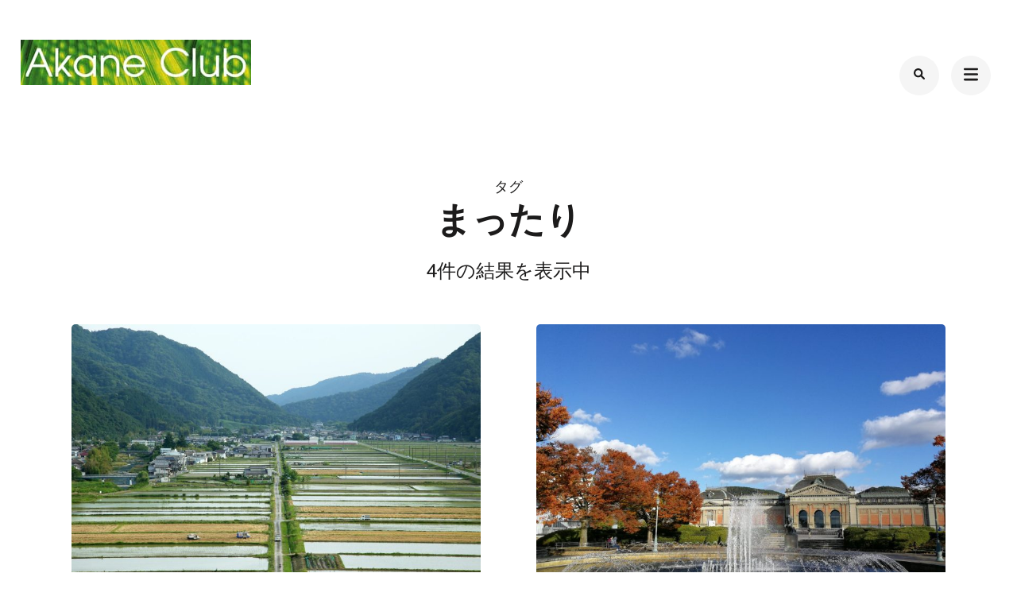

--- FILE ---
content_type: text/html; charset=UTF-8
request_url: https://www.akane-club.com/tag/%e3%81%be%e3%81%a3%e3%81%9f%e3%82%8a
body_size: 61046
content:
    <!DOCTYPE html>
    <html dir="ltr" lang="ja" prefix="og: https://ogp.me/ns#">
    <head itemscope itemtype="https://schema.org/WebSite">
	    <meta charset="UTF-8">
    <meta name="viewport" content="width=device-width, initial-scale=1">
    <link rel="profile" href="http://gmpg.org/xfn/11">
    <title>まったり | 世界写真旅行〜海外・国内のおでかけやグルメも〜byフォトグラファーAkaneSuenaga（末永あかね）</title>

		<!-- All in One SEO 4.9.1 - aioseo.com -->
	<meta name="robots" content="max-image-preview:large" />
	<link rel="canonical" href="https://www.akane-club.com/tag/%e3%81%be%e3%81%a3%e3%81%9f%e3%82%8a" />
	<meta name="generator" content="All in One SEO (AIOSEO) 4.9.1" />
		<script type="application/ld+json" class="aioseo-schema">
			{"@context":"https:\/\/schema.org","@graph":[{"@type":"BreadcrumbList","@id":"https:\/\/www.akane-club.com\/tag\/%e3%81%be%e3%81%a3%e3%81%9f%e3%82%8a#breadcrumblist","itemListElement":[{"@type":"ListItem","@id":"https:\/\/www.akane-club.com#listItem","position":1,"name":"Home","item":"https:\/\/www.akane-club.com","nextItem":{"@type":"ListItem","@id":"https:\/\/www.akane-club.com\/tag\/%e3%81%be%e3%81%a3%e3%81%9f%e3%82%8a#listItem","name":"\u307e\u3063\u305f\u308a"}},{"@type":"ListItem","@id":"https:\/\/www.akane-club.com\/tag\/%e3%81%be%e3%81%a3%e3%81%9f%e3%82%8a#listItem","position":2,"name":"\u307e\u3063\u305f\u308a","previousItem":{"@type":"ListItem","@id":"https:\/\/www.akane-club.com#listItem","name":"Home"}}]},{"@type":"CollectionPage","@id":"https:\/\/www.akane-club.com\/tag\/%e3%81%be%e3%81%a3%e3%81%9f%e3%82%8a#collectionpage","url":"https:\/\/www.akane-club.com\/tag\/%e3%81%be%e3%81%a3%e3%81%9f%e3%82%8a","name":"\u307e\u3063\u305f\u308a | \u4e16\u754c\u5199\u771f\u65c5\u884c\u301c\u6d77\u5916\u30fb\u56fd\u5185\u306e\u304a\u3067\u304b\u3051\u3084\u30b0\u30eb\u30e1\u3082\u301cby\u30d5\u30a9\u30c8\u30b0\u30e9\u30d5\u30a1\u30fcAkaneSuenaga\uff08\u672b\u6c38\u3042\u304b\u306d\uff09","inLanguage":"ja","isPartOf":{"@id":"https:\/\/www.akane-club.com\/#website"},"breadcrumb":{"@id":"https:\/\/www.akane-club.com\/tag\/%e3%81%be%e3%81%a3%e3%81%9f%e3%82%8a#breadcrumblist"}},{"@type":"Organization","@id":"https:\/\/www.akane-club.com\/#organization","name":"\u4e16\u754c\u5199\u771f\u65c5\u884c\u301c\u6d77\u5916\u30fb\u56fd\u5185\u306e\u304a\u3067\u304b\u3051\u3084\u30b0\u30eb\u30e1\u3082\u301cby\u30d5\u30a9\u30c8\u30b0\u30e9\u30d5\u30a1\u30fcAkaneSuenaga\uff08\u672b\u6c38\u3042\u304b\u306d\uff09","description":"\u672b\u6c38\u3042\u304b\u306d(Akane Suenaga)\u304c\u5149\u3068\u5f69\u306b\u3053\u3060\u308f\u308a\u4e16\u754c\u5404\u5730\u3084\u65e5\u672c\u3001\u5730\u5143\u4eac\u90fd\u3092\u6b69\u3044\u3066\u64ae\u3063\u3066\u304d\u305f\u5199\u771f\u30c7\u30fc\u30bf\u3001\u984d\u88c5\u3001\u30dd\u30b9\u30c8\u30ab\u30fc\u30c9\u3001\u30d7\u30ea\u30f3\u30c8\u30b0\u30c3\u30ba\u3068\u3001\u6bcd\u5a18\u3067\u9577\u5e74\u624b\u4f5c\u308a\u3059\u308b\u30ac\u30e9\u30b9\u3092\u304a\u5c4a\u3051\u3057\u3066\u3044\u307e\u3059\u3002","url":"https:\/\/www.akane-club.com\/","logo":{"@type":"ImageObject","url":"https:\/\/www.akane-club.com\/wp\/wp-content\/uploads\/2017\/08\/akane-club-backyasi-shou.jpg","@id":"https:\/\/www.akane-club.com\/tag\/%e3%81%be%e3%81%a3%e3%81%9f%e3%82%8a\/#organizationLogo","width":290,"height":57},"image":{"@id":"https:\/\/www.akane-club.com\/tag\/%e3%81%be%e3%81%a3%e3%81%9f%e3%82%8a\/#organizationLogo"}},{"@type":"WebSite","@id":"https:\/\/www.akane-club.com\/#website","url":"https:\/\/www.akane-club.com\/","name":"\u4e16\u754c\u5199\u771f\u65c5\u884c\u301c\u6d77\u5916\u30fb\u56fd\u5185\u306e\u304a\u3067\u304b\u3051\u3084\u30b0\u30eb\u30e1\u3082\u301cby\u30d5\u30a9\u30c8\u30b0\u30e9\u30d5\u30a1\u30fcAkaneSuenaga\uff08\u672b\u6c38\u3042\u304b\u306d\uff09","description":"\u672b\u6c38\u3042\u304b\u306d(Akane Suenaga)\u304c\u5149\u3068\u5f69\u306b\u3053\u3060\u308f\u308a\u4e16\u754c\u5404\u5730\u3084\u65e5\u672c\u3001\u5730\u5143\u4eac\u90fd\u3092\u6b69\u3044\u3066\u64ae\u3063\u3066\u304d\u305f\u5199\u771f\u30c7\u30fc\u30bf\u3001\u984d\u88c5\u3001\u30dd\u30b9\u30c8\u30ab\u30fc\u30c9\u3001\u30d7\u30ea\u30f3\u30c8\u30b0\u30c3\u30ba\u3068\u3001\u6bcd\u5a18\u3067\u9577\u5e74\u624b\u4f5c\u308a\u3059\u308b\u30ac\u30e9\u30b9\u3092\u304a\u5c4a\u3051\u3057\u3066\u3044\u307e\u3059\u3002","inLanguage":"ja","publisher":{"@id":"https:\/\/www.akane-club.com\/#organization"}}]}
		</script>
		<!-- All in One SEO -->

<link rel='dns-prefetch' href='//www.google.com' />
<link rel='dns-prefetch' href='//cdnjs.cloudflare.com' />
<link rel='dns-prefetch' href='//fonts.googleapis.com' />
<style id='wp-img-auto-sizes-contain-inline-css' type='text/css'>
img:is([sizes=auto i],[sizes^="auto," i]){contain-intrinsic-size:3000px 1500px}
/*# sourceURL=wp-img-auto-sizes-contain-inline-css */
</style>
<link rel='stylesheet' id='sbi_styles-css' href='https://www.akane-club.com/wp/wp-content/plugins/instagram-feed/css/sbi-styles.min.css?ver=6.10.0' type='text/css' media='all' />
<style id='wp-emoji-styles-inline-css' type='text/css'>

	img.wp-smiley, img.emoji {
		display: inline !important;
		border: none !important;
		box-shadow: none !important;
		height: 1em !important;
		width: 1em !important;
		margin: 0 0.07em !important;
		vertical-align: -0.1em !important;
		background: none !important;
		padding: 0 !important;
	}
/*# sourceURL=wp-emoji-styles-inline-css */
</style>
<link rel='stylesheet' id='wp-block-library-css' href='https://www.akane-club.com/wp/wp-includes/css/dist/block-library/style.min.css?ver=6.9' type='text/css' media='all' />
<style id='global-styles-inline-css' type='text/css'>
:root{--wp--preset--aspect-ratio--square: 1;--wp--preset--aspect-ratio--4-3: 4/3;--wp--preset--aspect-ratio--3-4: 3/4;--wp--preset--aspect-ratio--3-2: 3/2;--wp--preset--aspect-ratio--2-3: 2/3;--wp--preset--aspect-ratio--16-9: 16/9;--wp--preset--aspect-ratio--9-16: 9/16;--wp--preset--color--black: #000000;--wp--preset--color--cyan-bluish-gray: #abb8c3;--wp--preset--color--white: #ffffff;--wp--preset--color--pale-pink: #f78da7;--wp--preset--color--vivid-red: #cf2e2e;--wp--preset--color--luminous-vivid-orange: #ff6900;--wp--preset--color--luminous-vivid-amber: #fcb900;--wp--preset--color--light-green-cyan: #7bdcb5;--wp--preset--color--vivid-green-cyan: #00d084;--wp--preset--color--pale-cyan-blue: #8ed1fc;--wp--preset--color--vivid-cyan-blue: #0693e3;--wp--preset--color--vivid-purple: #9b51e0;--wp--preset--gradient--vivid-cyan-blue-to-vivid-purple: linear-gradient(135deg,rgb(6,147,227) 0%,rgb(155,81,224) 100%);--wp--preset--gradient--light-green-cyan-to-vivid-green-cyan: linear-gradient(135deg,rgb(122,220,180) 0%,rgb(0,208,130) 100%);--wp--preset--gradient--luminous-vivid-amber-to-luminous-vivid-orange: linear-gradient(135deg,rgb(252,185,0) 0%,rgb(255,105,0) 100%);--wp--preset--gradient--luminous-vivid-orange-to-vivid-red: linear-gradient(135deg,rgb(255,105,0) 0%,rgb(207,46,46) 100%);--wp--preset--gradient--very-light-gray-to-cyan-bluish-gray: linear-gradient(135deg,rgb(238,238,238) 0%,rgb(169,184,195) 100%);--wp--preset--gradient--cool-to-warm-spectrum: linear-gradient(135deg,rgb(74,234,220) 0%,rgb(151,120,209) 20%,rgb(207,42,186) 40%,rgb(238,44,130) 60%,rgb(251,105,98) 80%,rgb(254,248,76) 100%);--wp--preset--gradient--blush-light-purple: linear-gradient(135deg,rgb(255,206,236) 0%,rgb(152,150,240) 100%);--wp--preset--gradient--blush-bordeaux: linear-gradient(135deg,rgb(254,205,165) 0%,rgb(254,45,45) 50%,rgb(107,0,62) 100%);--wp--preset--gradient--luminous-dusk: linear-gradient(135deg,rgb(255,203,112) 0%,rgb(199,81,192) 50%,rgb(65,88,208) 100%);--wp--preset--gradient--pale-ocean: linear-gradient(135deg,rgb(255,245,203) 0%,rgb(182,227,212) 50%,rgb(51,167,181) 100%);--wp--preset--gradient--electric-grass: linear-gradient(135deg,rgb(202,248,128) 0%,rgb(113,206,126) 100%);--wp--preset--gradient--midnight: linear-gradient(135deg,rgb(2,3,129) 0%,rgb(40,116,252) 100%);--wp--preset--font-size--small: 13px;--wp--preset--font-size--medium: 20px;--wp--preset--font-size--large: 36px;--wp--preset--font-size--x-large: 42px;--wp--preset--spacing--20: 0.44rem;--wp--preset--spacing--30: 0.67rem;--wp--preset--spacing--40: 1rem;--wp--preset--spacing--50: 1.5rem;--wp--preset--spacing--60: 2.25rem;--wp--preset--spacing--70: 3.38rem;--wp--preset--spacing--80: 5.06rem;--wp--preset--shadow--natural: 6px 6px 9px rgba(0, 0, 0, 0.2);--wp--preset--shadow--deep: 12px 12px 50px rgba(0, 0, 0, 0.4);--wp--preset--shadow--sharp: 6px 6px 0px rgba(0, 0, 0, 0.2);--wp--preset--shadow--outlined: 6px 6px 0px -3px rgb(255, 255, 255), 6px 6px rgb(0, 0, 0);--wp--preset--shadow--crisp: 6px 6px 0px rgb(0, 0, 0);}:where(.is-layout-flex){gap: 0.5em;}:where(.is-layout-grid){gap: 0.5em;}body .is-layout-flex{display: flex;}.is-layout-flex{flex-wrap: wrap;align-items: center;}.is-layout-flex > :is(*, div){margin: 0;}body .is-layout-grid{display: grid;}.is-layout-grid > :is(*, div){margin: 0;}:where(.wp-block-columns.is-layout-flex){gap: 2em;}:where(.wp-block-columns.is-layout-grid){gap: 2em;}:where(.wp-block-post-template.is-layout-flex){gap: 1.25em;}:where(.wp-block-post-template.is-layout-grid){gap: 1.25em;}.has-black-color{color: var(--wp--preset--color--black) !important;}.has-cyan-bluish-gray-color{color: var(--wp--preset--color--cyan-bluish-gray) !important;}.has-white-color{color: var(--wp--preset--color--white) !important;}.has-pale-pink-color{color: var(--wp--preset--color--pale-pink) !important;}.has-vivid-red-color{color: var(--wp--preset--color--vivid-red) !important;}.has-luminous-vivid-orange-color{color: var(--wp--preset--color--luminous-vivid-orange) !important;}.has-luminous-vivid-amber-color{color: var(--wp--preset--color--luminous-vivid-amber) !important;}.has-light-green-cyan-color{color: var(--wp--preset--color--light-green-cyan) !important;}.has-vivid-green-cyan-color{color: var(--wp--preset--color--vivid-green-cyan) !important;}.has-pale-cyan-blue-color{color: var(--wp--preset--color--pale-cyan-blue) !important;}.has-vivid-cyan-blue-color{color: var(--wp--preset--color--vivid-cyan-blue) !important;}.has-vivid-purple-color{color: var(--wp--preset--color--vivid-purple) !important;}.has-black-background-color{background-color: var(--wp--preset--color--black) !important;}.has-cyan-bluish-gray-background-color{background-color: var(--wp--preset--color--cyan-bluish-gray) !important;}.has-white-background-color{background-color: var(--wp--preset--color--white) !important;}.has-pale-pink-background-color{background-color: var(--wp--preset--color--pale-pink) !important;}.has-vivid-red-background-color{background-color: var(--wp--preset--color--vivid-red) !important;}.has-luminous-vivid-orange-background-color{background-color: var(--wp--preset--color--luminous-vivid-orange) !important;}.has-luminous-vivid-amber-background-color{background-color: var(--wp--preset--color--luminous-vivid-amber) !important;}.has-light-green-cyan-background-color{background-color: var(--wp--preset--color--light-green-cyan) !important;}.has-vivid-green-cyan-background-color{background-color: var(--wp--preset--color--vivid-green-cyan) !important;}.has-pale-cyan-blue-background-color{background-color: var(--wp--preset--color--pale-cyan-blue) !important;}.has-vivid-cyan-blue-background-color{background-color: var(--wp--preset--color--vivid-cyan-blue) !important;}.has-vivid-purple-background-color{background-color: var(--wp--preset--color--vivid-purple) !important;}.has-black-border-color{border-color: var(--wp--preset--color--black) !important;}.has-cyan-bluish-gray-border-color{border-color: var(--wp--preset--color--cyan-bluish-gray) !important;}.has-white-border-color{border-color: var(--wp--preset--color--white) !important;}.has-pale-pink-border-color{border-color: var(--wp--preset--color--pale-pink) !important;}.has-vivid-red-border-color{border-color: var(--wp--preset--color--vivid-red) !important;}.has-luminous-vivid-orange-border-color{border-color: var(--wp--preset--color--luminous-vivid-orange) !important;}.has-luminous-vivid-amber-border-color{border-color: var(--wp--preset--color--luminous-vivid-amber) !important;}.has-light-green-cyan-border-color{border-color: var(--wp--preset--color--light-green-cyan) !important;}.has-vivid-green-cyan-border-color{border-color: var(--wp--preset--color--vivid-green-cyan) !important;}.has-pale-cyan-blue-border-color{border-color: var(--wp--preset--color--pale-cyan-blue) !important;}.has-vivid-cyan-blue-border-color{border-color: var(--wp--preset--color--vivid-cyan-blue) !important;}.has-vivid-purple-border-color{border-color: var(--wp--preset--color--vivid-purple) !important;}.has-vivid-cyan-blue-to-vivid-purple-gradient-background{background: var(--wp--preset--gradient--vivid-cyan-blue-to-vivid-purple) !important;}.has-light-green-cyan-to-vivid-green-cyan-gradient-background{background: var(--wp--preset--gradient--light-green-cyan-to-vivid-green-cyan) !important;}.has-luminous-vivid-amber-to-luminous-vivid-orange-gradient-background{background: var(--wp--preset--gradient--luminous-vivid-amber-to-luminous-vivid-orange) !important;}.has-luminous-vivid-orange-to-vivid-red-gradient-background{background: var(--wp--preset--gradient--luminous-vivid-orange-to-vivid-red) !important;}.has-very-light-gray-to-cyan-bluish-gray-gradient-background{background: var(--wp--preset--gradient--very-light-gray-to-cyan-bluish-gray) !important;}.has-cool-to-warm-spectrum-gradient-background{background: var(--wp--preset--gradient--cool-to-warm-spectrum) !important;}.has-blush-light-purple-gradient-background{background: var(--wp--preset--gradient--blush-light-purple) !important;}.has-blush-bordeaux-gradient-background{background: var(--wp--preset--gradient--blush-bordeaux) !important;}.has-luminous-dusk-gradient-background{background: var(--wp--preset--gradient--luminous-dusk) !important;}.has-pale-ocean-gradient-background{background: var(--wp--preset--gradient--pale-ocean) !important;}.has-electric-grass-gradient-background{background: var(--wp--preset--gradient--electric-grass) !important;}.has-midnight-gradient-background{background: var(--wp--preset--gradient--midnight) !important;}.has-small-font-size{font-size: var(--wp--preset--font-size--small) !important;}.has-medium-font-size{font-size: var(--wp--preset--font-size--medium) !important;}.has-large-font-size{font-size: var(--wp--preset--font-size--large) !important;}.has-x-large-font-size{font-size: var(--wp--preset--font-size--x-large) !important;}
/*# sourceURL=global-styles-inline-css */
</style>

<style id='classic-theme-styles-inline-css' type='text/css'>
/*! This file is auto-generated */
.wp-block-button__link{color:#fff;background-color:#32373c;border-radius:9999px;box-shadow:none;text-decoration:none;padding:calc(.667em + 2px) calc(1.333em + 2px);font-size:1.125em}.wp-block-file__button{background:#32373c;color:#fff;text-decoration:none}
/*# sourceURL=/wp-includes/css/classic-themes.min.css */
</style>
<link rel='stylesheet' id='raratheme-companion-css' href='https://www.akane-club.com/wp/wp-content/plugins/raratheme-companion/public/css/raratheme-companion-public.min.css?ver=1.4.3' type='text/css' media='all' />
<link rel='stylesheet' id='responsive-lightbox-prettyphoto-css' href='https://www.akane-club.com/wp/wp-content/plugins/responsive-lightbox/assets/prettyphoto/prettyPhoto.min.css?ver=3.1.6' type='text/css' media='all' />
<link rel='stylesheet' id='toc-screen-css' href='https://www.akane-club.com/wp/wp-content/plugins/table-of-contents-plus/screen.min.css?ver=2411.1' type='text/css' media='all' />
<link rel='stylesheet' id='perfect-portfolio-style-css' href='https://www.akane-club.com/wp/wp-content/themes/perfect-portfolio/style.css?ver=6.9' type='text/css' media='all' />
<link rel='stylesheet' id='elegant-portfolio-css' href='https://www.akane-club.com/wp/wp-content/themes/elegant-portfolio/style.css?ver=1.0.6' type='text/css' media='all' />
<link rel='stylesheet' id='child-style-css' href='https://www.akane-club.com/wp/wp-content/themes/elegant-portfolio/assets/css/style_content.css?ver=6.9' type='text/css' media='all' />
<link rel='stylesheet' id='common-style-css' href='https://www.akane-club.com/wp/wp-content/themes/elegant-portfolio/assets/css/common.css?ver=6.9' type='text/css' media='all' />
<link rel='stylesheet' id='wpcf7-style-css' href='https://www.akane-club.com/wp/wp-content/themes/elegant-portfolio/assets/css/wpcf7.css?ver=6.9' type='text/css' media='all' />
<link rel='stylesheet' id='sns-style-css' href='https://www.akane-club.com/wp/wp-content/themes/elegant-portfolio/assets/css/snsbtn.css?ver=6.9' type='text/css' media='all' />
<link rel='stylesheet' id='sp_google_font_css-css' href='https://fonts.googleapis.com/css?family=Noto+Sans+JP&#038;ver=6.9' type='text/css' media='all' />
<link rel='stylesheet' id='owl-theme-default-css' href='https://www.akane-club.com/wp/wp-content/themes/perfect-portfolio/css/owl.theme.default.min.css?ver=2.2.1' type='text/css' media='all' />
<link rel='stylesheet' id='owl-carousel-css' href='https://www.akane-club.com/wp/wp-content/themes/perfect-portfolio/css/owl.carousel.min.css?ver=2.2.1' type='text/css' media='all' />
<link rel='stylesheet' id='perfect-portfolio-google-fonts-css' href='https://fonts.googleapis.com/css?family=Nunito%3A200%2C300%2Cregular%2C500%2C600%2C700%2C800%2C900%2C200italic%2C300italic%2Citalic%2C500italic%2C600italic%2C700italic%2C800italic%2C900italic%7CPlayfair+Display%3Aregular%2C500%2C600%2C700%2C800%2C900%2Citalic%2C500italic%2C600italic%2C700italic%2C800italic%2C900italic%7CPoppins%3A100%2C100italic%2C200%2C200italic%2C300%2C300italic%2Cregular%2Citalic%2C500%2C500italic%2C600%2C600italic%2C700%2C700italic%2C800%2C800italic%2C900%2C900italic' type='text/css' media='all' />
<link rel='stylesheet' id='perfect-scrollbar-css' href='https://www.akane-club.com/wp/wp-content/themes/perfect-portfolio/css/perfect-scrollbar.min.css?ver=1.3.0' type='text/css' media='all' />
<link rel='stylesheet' id='wp-pagenavi-css' href='https://www.akane-club.com/wp/wp-content/plugins/wp-pagenavi/pagenavi-css.css?ver=2.70' type='text/css' media='all' />
<link rel='stylesheet' id='elementor-frontend-css' href='https://www.akane-club.com/wp/wp-content/plugins/elementor/assets/css/frontend.min.css?ver=3.33.2' type='text/css' media='all' />
<link rel='stylesheet' id='eael-general-css' href='https://www.akane-club.com/wp/wp-content/plugins/essential-addons-for-elementor-lite/assets/front-end/css/view/general.min.css?ver=6.5.3' type='text/css' media='all' />
<link rel='stylesheet' id='slimbox2-css' href='https://www.akane-club.com/wp/wp-content/plugins/wp-slimbox2/css/slimbox2.css?ver=1.1' type='text/css' media='screen' />
<script type="text/javascript" src="https://www.akane-club.com/wp/wp-includes/js/jquery/jquery.min.js?ver=3.7.1" id="jquery-core-js"></script>
<script type="text/javascript" src="https://www.akane-club.com/wp/wp-includes/js/jquery/jquery-migrate.min.js?ver=3.4.1" id="jquery-migrate-js"></script>
<script type="text/javascript" src="https://www.akane-club.com/wp/wp-content/plugins/responsive-lightbox/assets/prettyphoto/jquery.prettyPhoto.min.js?ver=3.1.6" id="responsive-lightbox-prettyphoto-js"></script>
<script type="text/javascript" src="https://www.akane-club.com/wp/wp-includes/js/underscore.min.js?ver=1.13.7" id="underscore-js"></script>
<script type="text/javascript" src="https://www.akane-club.com/wp/wp-content/plugins/responsive-lightbox/assets/infinitescroll/infinite-scroll.pkgd.min.js?ver=4.0.1" id="responsive-lightbox-infinite-scroll-js"></script>
<script type="text/javascript" id="responsive-lightbox-js-before">
/* <![CDATA[ */
var rlArgs = {"script":"prettyphoto","selector":"lightbox","customEvents":"","activeGalleries":true,"animationSpeed":"normal","slideshow":false,"slideshowDelay":5000,"slideshowAutoplay":false,"opacity":"0.75","showTitle":true,"allowResize":true,"allowExpand":true,"width":1080,"height":720,"separator":"\/","theme":"pp_default","horizontalPadding":20,"hideFlash":false,"wmode":"opaque","videoAutoplay":false,"modal":false,"deeplinking":false,"overlayGallery":true,"keyboardShortcuts":true,"social":false,"woocommerce_gallery":false,"ajaxurl":"https:\/\/www.akane-club.com\/wp\/wp-admin\/admin-ajax.php","nonce":"86a4ebccb5","preview":false,"postId":5586,"scriptExtension":false};

//# sourceURL=responsive-lightbox-js-before
/* ]]> */
</script>
<script type="text/javascript" src="https://www.akane-club.com/wp/wp-content/plugins/responsive-lightbox/js/front.js?ver=2.5.4" id="responsive-lightbox-js"></script>
<link rel="https://api.w.org/" href="https://www.akane-club.com/wp-json/" /><link rel="alternate" title="JSON" type="application/json" href="https://www.akane-club.com/wp-json/wp/v2/tags/508" /><link rel="EditURI" type="application/rsd+xml" title="RSD" href="https://www.akane-club.com/wp/xmlrpc.php?rsd" />
		<!-- Custom Logo: hide header text -->
		<style id="custom-logo-css" type="text/css">
			.site-title, .site-description {
				position: absolute;
				clip-path: inset(50%);
			}
		</style>
		
<script src="https://www.akane-club.com/wp/wp-content/plugins/wp-chgfontsize/wp-chgfontsize.js" type="text/javascript"></script>
<meta name="generator" content="Elementor 3.33.2; features: e_font_icon_svg, additional_custom_breakpoints; settings: css_print_method-external, google_font-enabled, font_display-swap">
			<style>
				.e-con.e-parent:nth-of-type(n+4):not(.e-lazyloaded):not(.e-no-lazyload),
				.e-con.e-parent:nth-of-type(n+4):not(.e-lazyloaded):not(.e-no-lazyload) * {
					background-image: none !important;
				}
				@media screen and (max-height: 1024px) {
					.e-con.e-parent:nth-of-type(n+3):not(.e-lazyloaded):not(.e-no-lazyload),
					.e-con.e-parent:nth-of-type(n+3):not(.e-lazyloaded):not(.e-no-lazyload) * {
						background-image: none !important;
					}
				}
				@media screen and (max-height: 640px) {
					.e-con.e-parent:nth-of-type(n+2):not(.e-lazyloaded):not(.e-no-lazyload),
					.e-con.e-parent:nth-of-type(n+2):not(.e-lazyloaded):not(.e-no-lazyload) * {
						background-image: none !important;
					}
				}
			</style>
			<link rel="icon" href="https://www.akane-club.com/wp/wp-content/uploads/2024/10/favicon.png" sizes="32x32" />
<link rel="icon" href="https://www.akane-club.com/wp/wp-content/uploads/2024/10/favicon.png" sizes="192x192" />
<link rel="apple-touch-icon" href="https://www.akane-club.com/wp/wp-content/uploads/2024/10/favicon.png" />
<meta name="msapplication-TileImage" content="https://www.akane-club.com/wp/wp-content/uploads/2024/10/favicon.png" />
<style type='text/css' media='all'>    
    /*Typography*/
    body,
    button,
    input,
    select,
    optgroup,
    textarea{
        font-family : Poppins;
    }
    
    .site-branding .site-title,
    .site-branding .site-description{
        font-family : Poppins;
    }
        
    </style><style type='text/css' media='all'>
    /*Typography*/
    body,
    button,
    input,
    select,
    optgroup,
    textarea{
        font-family : Nunito;
    }

    section[class*="-section"] .widget-title,
    section[class*="-section"] .widget-title span, .section-title span,
    .related .related-title,
    .additional-posts .title,
    .top-footer .widget .widget-title{
        font-family : Playfair Display;
    }

    .site-branding .site-title,
    .site-branding .site-description{
        font-family : Poppins;
    }

    </style>		<style type="text/css" id="wp-custom-css">
			/*==============================
RESPONSIVE STYLESHEET
==============================*/
@media screen and (max-width: 1024px) {
	section#about_section h2.widget-title {
		font-size: 28px !important;
	}
	div.content p {
		font-size: 18px !important;	
	}
}
@media screen and (max-width: 540px) {
	section#about_section h2.widget-title {
		font-size: 20px !important;
	}
	div.content p {
		font-size: 16px !important;	
	}
	#main .post_author .author_inn .author_profile .img {
		float: none;
		width: 80%;
		margin: 0 auto;
	}
	#main .post_author .author_inn .author_profile .detail {
		float: none;
		width: 100%;
		margin-top: 20px;
	}
}
div.sns ul {
	padding: 0;
}
		</style>
		</head>

<body class="archive tag tag-508 wp-custom-logo wp-theme-perfect-portfolio wp-child-theme-elegant-portfolio hfeed full-width elementor-default elementor-kit-199275" itemscope itemtype="https://schema.org/WebPage">

    <div id="page" class="site">
        <a class="skip-link screen-reader-text" href="#main-content-area">コンテンツへスキップ (Enter を押す)</a>
        
        <header class="site-header" itemscope itemtype="https://schema.org/WPHeader">
        <div class="tc-wrapper">
                            
                <div class="site-branding" itemscope itemtype="https://schema.org/Organization">
                                            <div class="site-logo">
                            <a href="https://www.akane-club.com/" class="custom-logo-link" rel="home"><img width="290" height="57" src="https://www.akane-club.com/wp/wp-content/uploads/2017/08/akane-club-backyasi-shou.jpg" class="custom-logo" alt="世界写真旅行〜海外・国内のおでかけやグルメも〜byフォトグラファーAkaneSuenaga（末永あかね）" decoding="async" /></a>                        </div>
                                                                <div class="site-title-wrap">
                                                                                                <p class="site-title" itemprop="name"><a href="https://www.akane-club.com/" rel="home" itemprop="url">世界写真旅行〜海外・国内のおでかけやグルメも〜byフォトグラファーAkaneSuenaga（末永あかね）</a></p>
                                                                <p class="site-description" itemprop="description">末永あかね(Akane Suenaga)が光と彩にこだわり世界各地や日本、地元京都を歩いて撮ってきた写真データ、額装、ポストカード、プリントグッズと、母娘で長年手作りするガラスをお届けしています。</p>
                                                    </div>
                                    </div><!-- .site-branding -->
                		<div class="header-r">
                                    				<div class="header-search">
                        <button type="button" class="search-toggle-btn" data-toggle-target=".header-search-modal" data-toggle-body-class="showing-search-modal" aria-expanded="false" data-set-focus=".header-search-modal .search-field">
                            <i class="fa fa-search"></i>
                        </button type="button">
                        <div class="head-search-form search header-searh-wrap header-search-modal cover-modal" data-modal-target-string=".header-search-modal">
    				        <form role="search" method="get" id="search-form" class="searchform" action="https://www.akane-club.com/">
                <div>
                    <label class="screen-reader-text" for="s">検索対象:</label>
                    <input type="text" class="search-field" placeholder="検索…" value="" name="s" />
                    <input type="submit" id="searchsubmit" class="search-submit" value="検索" />
                </div>
            </form>                            <button class="btn-form-close" data-toggle-target=".header-search-modal" data-toggle-body-class="showing-search-modal" aria-expanded="false" data-set-focus=".header-search-modal">  </button>
                        </div>
    				</div>
                                <button type="button" class="toggle-btn mobile-menu-opener" data-toggle-target=".main-menu-modal" data-toggle-body-class="showing-main-menu-modal" aria-expanded="false" data-set-focus=".close-main-nav-toggle"><i class="fa fa-bars"></i></button>	

                <div class="menu-wrap">      
                    <nav id="site-navigation" class="main-navigation">        
                        <div class="primary-menu-list main-menu-modal cover-modal" data-modal-target-string=".main-menu-modal">
                            <button class="close close-main-nav-toggle" data-toggle-target=".main-menu-modal" data-toggle-body-class="showing-main-menu-modal" aria-expanded="false" data-set-focus=".main-menu-modal"></button>
                            <div class="mobile-menu" aria-label="Mobile">
                                <div class="menu-%e3%83%98%e3%83%83%e3%83%80%e3%83%bc%e3%83%a1%e3%83%8b%e3%83%a5%e3%83%bc-container"><ul id="primary-menu" class="nav-menu main-menu-modal"><li id="menu-item-522" class="menu-item menu-item-type-custom menu-item-object-custom menu-item-home menu-item-522"><a href="http://www.akane-club.com/">ホーム</a></li>
<li id="menu-item-523" class="menu-item menu-item-type-post_type menu-item-object-page menu-item-523"><a href="https://www.akane-club.com/author">作者紹介</a></li>
<li id="menu-item-524" class="menu-item menu-item-type-post_type menu-item-object-page menu-item-524"><a href="https://www.akane-club.com/award">受賞・報道・出展履歴</a></li>
<li id="menu-item-525" class="menu-item menu-item-type-post_type menu-item-object-page menu-item-525"><a href="https://www.akane-club.com/shops">主要出展店舗</a></li>
<li id="menu-item-199616" class="menu-item menu-item-type-post_type menu-item-object-page menu-item-has-children menu-item-199616"><a href="https://www.akane-club.com/work">作品紹介</a>
<ul class="sub-menu">
	<li id="menu-item-199617" class="menu-item menu-item-type-taxonomy menu-item-object-category menu-item-199617"><a href="https://www.akane-club.com/postcard">作品写真(サイン有)+おまけ(サイン無)</a></li>
	<li id="menu-item-199618" class="menu-item menu-item-type-taxonomy menu-item-object-category menu-item-199618"><a href="https://www.akane-club.com/glass">被せガラス</a></li>
	<li id="menu-item-199620" class="menu-item menu-item-type-taxonomy menu-item-object-category menu-item-199620"><a href="https://www.akane-club.com/thanksletter">お礼状</a></li>
</ul>
</li>
<li id="menu-item-199665" class="menu-item menu-item-type-taxonomy menu-item-object-category menu-item-199665"><a href="https://www.akane-club.com/blog">ブログ</a></li>
<li id="menu-item-199621" class="menu-item menu-item-type-custom menu-item-object-custom menu-item-199621"><a target="_blank" href="http://i.enbiji.com/pgm/reg_fom.php?fom_id=fom0000000007">お問い合わせ</a></li>
<li id="menu-item-199622" class="menu-item menu-item-type-post_type menu-item-object-page menu-item-199622"><a href="https://www.akane-club.com/sitemap">サイトマップ</a></li>
<li id="menu-item-199623" class="menu-item menu-item-type-custom menu-item-object-custom menu-item-199623"><a target="_blank" href="https://ameblo.jp/akaneclub7/">アメーバブログ世界写真旅行</a></li>
</ul></div>                                <ul class="menu-search">
                                    <form role="search" method="get" id="search-form" class="searchform" action="https://www.akane-club.com/">
                <div>
                    <label class="screen-reader-text" for="s">検索対象:</label>
                    <input type="text" class="search-field" placeholder="検索…" value="" name="s" />
                    <input type="submit" id="searchsubmit" class="search-submit" value="検索" />
                </div>
            </form>                                </ul>
                                                                <ul class="menu-social">
                                        <ul class="social-icons">
    	            <li><a href="https://www.instagram.com/akane.suenaga/" target="_blank" rel="nofollow"><i class="fab fa-instagram"></i></a></li>    	   
                        <li><a href="https://x.com/AkaneClub" target="_blank" rel="nofollow"><i class="fab fa-twitter-square"></i></a></li>    	   
                        <li><a href="https://www.tiktok.com/@akane.travel" target="_blank" rel="nofollow"><i class="fab fa-tiktok"></i></a></li>    	   
                        <li><a href="https://ameblo.jp/akaneclub7/" target="_blank" rel="nofollow"><i class="fas fa-blog"></i></a></li>    	   
            	</ul>
                                        </ul>
                            </div>
                        </div>
                    </nav><!-- #mobile-site-navigation -->
                    <!-- <button type="button" class="toggle-button">
                        <span class="toggle-bar"></span>
                        <span class="toggle-bar"></span>
                        <span class="toggle-bar"></span>
                    </button>  -->        
                </div>
    		</div>
        </div>		
	</header>
    <div id="main-content-area">    <div id="content" class="site-content">
                    <header class="page-header">
                <div class="tc-wrapper">                
                <span class="sub-title">タグ</span><h1 class="page-title"><span>まったり</span></h1>                </div>
            </header>
        	<div class="tc-wrapper">
		<div id="primary" class="content-area">
			<main id="main" class="site-main">
			<div class="post-count">4件の結果を表示中</div>				<div class="article-wrap normal-grid-description">
					
<article id="post-5586" class="post-5586 post type-post status-publish format-standard has-post-thumbnail hentry category-westtrip tag-2723 tag-2724 tag-with tag-2694 tag-2692 tag-2720 tag-570 tag-625 tag-624 tag-64 tag-2722 tag-1762 tag-1023 tag-2703 tag-200 tag-508 tag-2695 tag-228 tag-2729 tag-2712 tag-274 tag-2709 tag-229 tag-884 tag-2741 tag-169 tag-1079 tag-1339 tag-2731 tag-2740 tag-2690 tag-2693 tag-2698 tag-2696 tag-2702 tag-2688 tag-2689 tag-2700 tag-2699 tag-568 tag-561 tag-628 tag-2710 tag-2701 tag-2727 tag-2728 tag-2423 tag-2725 tag-2711 tag-2738 tag-49 tag-2739 tag-1109 tag-214 tag-2707 tag-2705 tag-2732 tag-2734 tag-2733 tag-50 tag-2684 tag-962 tag-2726 tag-2244 tag-2686 tag-197 tag-2687 tag-195 tag-2704 tag-2706 tag-2697 tag-2691 tag-2735 tag-1705 tag-597 tag-232 tag-310 tag-2730 tag-2736 tag-1883 tag-241 tag-2685 tag-2263 tag-2737" itemscope itemtype="https://schema.org/Blog">
	<figure class="post-thumbnail"><a href="https://www.akane-club.com/blog/westtrip/202006215586.html" itemprop="thumbnailUrl"><img fetchpriority="high" width="768" height="512" src="https://www.akane-club.com/wp/wp-content/uploads/2020/06/5485c5b519761eb24427ed396befbed0.jpg" class="attachment-perfect-portfolio-blog size-perfect-portfolio-blog wp-post-image" alt="" itemprop="image" decoding="async" srcset="https://www.akane-club.com/wp/wp-content/uploads/2020/06/5485c5b519761eb24427ed396befbed0.jpg 1920w, https://www.akane-club.com/wp/wp-content/uploads/2020/06/5485c5b519761eb24427ed396befbed0-300x200.jpg 300w, https://www.akane-club.com/wp/wp-content/uploads/2020/06/5485c5b519761eb24427ed396befbed0-768x512.jpg 768w, https://www.akane-club.com/wp/wp-content/uploads/2020/06/5485c5b519761eb24427ed396befbed0-1024x683.jpg 1024w, https://www.akane-club.com/wp/wp-content/uploads/2020/06/5485c5b519761eb24427ed396befbed0-304x203.jpg 304w, https://www.akane-club.com/wp/wp-content/uploads/2020/06/5485c5b519761eb24427ed396befbed0-237x158.jpg 237w, https://www.akane-club.com/wp/wp-content/uploads/2020/06/5485c5b519761eb24427ed396befbed0-800x533.jpg 800w" sizes="(max-width: 768px) 100vw, 768px" /></a></figure>    <div class="post-content-wrap">
        <header class="entry-header">
            <h2 class="entry-title" itemprop="headline">
                <a href="https://www.akane-club.com/blog/westtrip/202006215586.html">田園絶景！ウィズコロナ3密回避、里山の温泉旅館＆姫路城</a>
            </h2>
            <div class="entry-meta">
                <span class="posted-on" itemprop="datePublished dateModified"> <a href="https://www.akane-club.com/blog/westtrip/202006215586.html" rel="bookmark"><time class="entry-date published" datetime="2020-06-21T20:47:07+09:00" itemprop="datePublished">2020年6月21日</time><time class="updated" datetime="2020-06-23T22:14:45+09:00" itemprop="dateModified">2020年6月23日</time></a></span>            </div>
        </header>
        <div class="entry-content">
            <p>3密回避コロナ時代の国内旅行 県をまたいでの移動も、いろんな経済活動も本格化され始めましたね♪ 長く感じた人も &hellip; </p>
        </div>
    </div>
    </article><!-- #post-5586 -->

<article id="post-5109" class="post-5109 post type-post status-publish format-standard has-post-thumbnail hentry category-kyotomatiaruki tag-215 tag-171 tag-1106 tag-487 tag-526 tag-226 tag-200 tag-508 tag-2464 tag-2500 tag-2507 tag-103 tag-2508 tag-2510 tag-2509 tag-2502 tag-2034 tag-2501 tag-2498 tag-857 tag-209 tag-253 tag-250 tag-1411 tag-2503 tag-2504 tag-2505 tag-908 tag-2499 tag-597 tag-2457 tag-2416 tag-2506" itemscope itemtype="https://schema.org/Blog">
	<figure class="post-thumbnail"><a href="https://www.akane-club.com/blog/kyotomatiaruki/201911215109.html" itemprop="thumbnailUrl"><img width="768" height="576" src="https://www.akane-club.com/wp/wp-content/uploads/2019/11/img_20191119_1449555076905375133551639.jpg" class="attachment-perfect-portfolio-blog size-perfect-portfolio-blog wp-post-image" alt="" itemprop="image" decoding="async" srcset="https://www.akane-club.com/wp/wp-content/uploads/2019/11/img_20191119_1449555076905375133551639.jpg 1920w, https://www.akane-club.com/wp/wp-content/uploads/2019/11/img_20191119_1449555076905375133551639-300x225.jpg 300w, https://www.akane-club.com/wp/wp-content/uploads/2019/11/img_20191119_1449555076905375133551639-768x576.jpg 768w, https://www.akane-club.com/wp/wp-content/uploads/2019/11/img_20191119_1449555076905375133551639-1024x768.jpg 1024w, https://www.akane-club.com/wp/wp-content/uploads/2019/11/img_20191119_1449555076905375133551639-285x214.jpg 285w, https://www.akane-club.com/wp/wp-content/uploads/2019/11/img_20191119_1449555076905375133551639-211x158.jpg 211w" sizes="(max-width: 768px) 100vw, 768px" /></a></figure>    <div class="post-content-wrap">
        <header class="entry-header">
            <h2 class="entry-title" itemprop="headline">
                <a href="https://www.akane-club.com/blog/kyotomatiaruki/201911215109.html">京都国立博物館の建築と紅葉庭園の美</a>
            </h2>
            <div class="entry-meta">
                <span class="posted-on" itemprop="datePublished dateModified"> <a href="https://www.akane-club.com/blog/kyotomatiaruki/201911215109.html" rel="bookmark"><time class="entry-date published" datetime="2019-11-21T07:36:27+09:00" itemprop="datePublished">2019年11月21日</time><time class="updated" datetime="2019-11-21T08:10:30+09:00" itemprop="dateModified">2019年11月21日</time></a></span>            </div>
        </header>
        <div class="entry-content">
            <p>特別展「佐竹本三十六歌仙絵と王朝の美」 今回行ったのは「佐竹本三十六歌仙絵と王朝の美」展ですが、 いつ行っても &hellip; </p>
        </div>
    </div>
    </article><!-- #post-5109 -->

<article id="post-1994" class="post-1994 post type-post status-publish format-standard has-post-thumbnail hentry category-kyotomatiaruki tag-222 tag-226 tag-555 tag-508 tag-103 tag-139 tag-558 tag-557 tag-559 tag-105 tag-554 tag-561 tag-442 tag-234 tag-242 tag-556 tag-310 tag-221 tag-560 tag-553" itemscope itemtype="https://schema.org/Blog">
	<figure class="post-thumbnail"><a href="https://www.akane-club.com/blog/kyotomatiaruki/201806021994.html" itemprop="thumbnailUrl"><img width="545" height="726" src="https://www.akane-club.com/wp/wp-content/uploads/2018/06/img_20180602_2057591695775489.jpg" class="attachment-perfect-portfolio-blog size-perfect-portfolio-blog wp-post-image" alt="" itemprop="image" decoding="async" srcset="https://www.akane-club.com/wp/wp-content/uploads/2018/06/img_20180602_2057591695775489.jpg 1537w, https://www.akane-club.com/wp/wp-content/uploads/2018/06/img_20180602_2057591695775489-225x300.jpg 225w, https://www.akane-club.com/wp/wp-content/uploads/2018/06/img_20180602_2057591695775489-768x1023.jpg 768w, https://www.akane-club.com/wp/wp-content/uploads/2018/06/img_20180602_2057591695775489-769x1024.jpg 769w, https://www.akane-club.com/wp/wp-content/uploads/2018/06/img_20180602_2057591695775489-161x214.jpg 161w, https://www.akane-club.com/wp/wp-content/uploads/2018/06/img_20180602_2057591695775489-119x158.jpg 119w" sizes="(max-width: 545px) 100vw, 545px" /></a></figure>    <div class="post-content-wrap">
        <header class="entry-header">
            <h2 class="entry-title" itemprop="headline">
                <a href="https://www.akane-club.com/blog/kyotomatiaruki/201806021994.html">オススメ無料でパノラマ??️京都駅ビル屋上</a>
            </h2>
            <div class="entry-meta">
                <span class="posted-on" itemprop="datePublished dateModified"> <a href="https://www.akane-club.com/blog/kyotomatiaruki/201806021994.html" rel="bookmark"><time class="entry-date published" datetime="2018-06-02T22:57:48+09:00" itemprop="datePublished">2018年6月2日</time><time class="updated" datetime="2018-06-03T16:36:06+09:00" itemprop="dateModified">2018年6月3日</time></a></span>            </div>
        </header>
        <div class="entry-content">
            <p>今日は五月晴れ！ 元々は五月晴れって、旧暦の5月、梅雨の合間の晴れのことを言ったらしいけど、 時代は流れ、間違 &hellip; </p>
        </div>
    </div>
    </article><!-- #post-1994 -->

<article id="post-1879" class="post-1879 post type-post status-publish format-standard has-post-thumbnail hentry category-music tag-bgm tag-chill tag-chillout tag-lounge tag-spotify tag-219 tag-498 tag-499 tag-508 tag-501 tag-506 tag-507 tag-505 tag-242 tag-502 tag-504" itemscope itemtype="https://schema.org/Blog">
	<figure class="post-thumbnail"><a href="https://www.akane-club.com/blog/music/201805031879.html" itemprop="thumbnailUrl"><img width="408" height="726" src="https://www.akane-club.com/wp/wp-content/uploads/2018/05/Screenshot_20180503-210048.png" class="attachment-perfect-portfolio-blog size-perfect-portfolio-blog wp-post-image" alt="" itemprop="image" decoding="async" srcset="https://www.akane-club.com/wp/wp-content/uploads/2018/05/Screenshot_20180503-210048.png 1080w, https://www.akane-club.com/wp/wp-content/uploads/2018/05/Screenshot_20180503-210048-169x300.png 169w, https://www.akane-club.com/wp/wp-content/uploads/2018/05/Screenshot_20180503-210048-768x1365.png 768w, https://www.akane-club.com/wp/wp-content/uploads/2018/05/Screenshot_20180503-210048-576x1024.png 576w, https://www.akane-club.com/wp/wp-content/uploads/2018/05/Screenshot_20180503-210048-120x214.png 120w, https://www.akane-club.com/wp/wp-content/uploads/2018/05/Screenshot_20180503-210048-89x158.png 89w" sizes="(max-width: 408px) 100vw, 408px" /></a></figure>    <div class="post-content-wrap">
        <header class="entry-header">
            <h2 class="entry-title" itemprop="headline">
                <a href="https://www.akane-club.com/blog/music/201805031879.html">リゾートで、夜家で聴きたい心地いい音楽Chill Out</a>
            </h2>
            <div class="entry-meta">
                <span class="posted-on" itemprop="datePublished dateModified"> <a href="https://www.akane-club.com/blog/music/201805031879.html" rel="bookmark"><time class="entry-date published" datetime="2018-05-03T21:13:46+09:00" itemprop="datePublished">2018年5月3日</time><time class="updated" datetime="2019-06-06T04:35:50+09:00" itemprop="dateModified">2019年6月6日</time></a></span>            </div>
        </header>
        <div class="entry-content">
            <p>「写真」のあるものではないけれど、 音楽も私を構成する大きな大きな要素なので、 時々載せようかな。（最後に再生 &hellip; </p>
        </div>
    </div>
    </article><!-- #post-1879 -->
 
				</div>
			
			</main><!-- #main -->
	        
	        	        
		</div><!-- #primary -->
	</div>

       
    </div><!-- .site-content -->
    </div><!-- #main-content-area -->
    <div class="overlay"></div>
    <footer id="colophon" class="site-footer" itemscope itemtype="https://schema.org/WPFooter">
        <div class="top-footer">
		<div class="tc-wrapper">
            				<div class="col">
				   <section id="nav_menu-3" class="widget widget_nav_menu"><h2 class="widget-title" itemprop="name">作品紹介</h2><div class="menu-%e4%bd%9c%e5%93%81%e7%b4%b9%e4%bb%8b-container"><ul id="menu-%e4%bd%9c%e5%93%81%e7%b4%b9%e4%bb%8b" class="menu"><li id="menu-item-199628" class="menu-item menu-item-type-taxonomy menu-item-object-category menu-item-199628"><a href="https://www.akane-club.com/instagram">インスタグラムより</a></li>
<li id="menu-item-199631" class="menu-item menu-item-type-taxonomy menu-item-object-category menu-item-199631"><a href="https://www.akane-club.com/postcard">作品写真(サイン有)+おまけ(サイン無)</a></li>
<li id="menu-item-199629" class="menu-item menu-item-type-taxonomy menu-item-object-category menu-item-199629"><a href="https://www.akane-club.com/glass">被せガラス</a></li>
<li id="menu-item-199630" class="menu-item menu-item-type-taxonomy menu-item-object-category menu-item-199630"><a href="https://www.akane-club.com/thanksletter">お礼状</a></li>
</ul></div></section>	
				</div>
            			
                            <div class="col">
				   <section id="nav_menu-4" class="widget widget_nav_menu"><h2 class="widget-title" itemprop="name">ソーシャルメディア</h2><div class="menu-%e3%82%bd%e3%83%bc%e3%82%b7%e3%83%a3%e3%83%ab%e3%83%a1%e3%83%87%e3%82%a3%e3%82%a2-container"><ul id="menu-%e3%82%bd%e3%83%bc%e3%82%b7%e3%83%a3%e3%83%ab%e3%83%a1%e3%83%87%e3%82%a3%e3%82%a2" class="menu"><li id="menu-item-199624" class="menu-item menu-item-type-custom menu-item-object-custom menu-item-199624"><a target="_blank" href="https://www.instagram.com/akane.suenaga/">akane.suenaga / Instagram</a></li>
<li id="menu-item-199625" class="menu-item menu-item-type-custom menu-item-object-custom menu-item-199625"><a target="_blank" href="https://x.com/AkaneClub">トラベルフォトグラファーAkane / X</a></li>
<li id="menu-item-199626" class="menu-item menu-item-type-custom menu-item-object-custom menu-item-199626"><a target="_blank" href="https://www.tiktok.com/@akane.travel">tiktok.com / @akane.travel</a></li>
<li id="menu-item-199627" class="menu-item menu-item-type-custom menu-item-object-custom menu-item-199627"><a target="_blank" href="https://ameblo.jp/akaneclub7/">アメーバブログ世界写真旅行</a></li>
</ul></div></section>	
				</div>
                        
                            <div class="col">
				   <section id="search-3" class="widget widget_search"><form role="search" method="get" id="search-form" class="searchform" action="https://www.akane-club.com/">
                <div>
                    <label class="screen-reader-text" for="s">検索対象:</label>
                    <input type="text" class="search-field" placeholder="検索…" value="" name="s" />
                    <input type="submit" id="searchsubmit" class="search-submit" value="検索" />
                </div>
            </form></section><section id="nav_menu-5" class="widget widget_nav_menu"><div class="menu-%e3%83%95%e3%83%83%e3%82%bf%e3%83%bc%e3%83%a1%e3%83%8b%e3%83%a5%e3%83%bc-container"><ul id="menu-%e3%83%95%e3%83%83%e3%82%bf%e3%83%bc%e3%83%a1%e3%83%8b%e3%83%a5%e3%83%bc" class="menu"><li id="menu-item-526" class="menu-item menu-item-type-custom menu-item-object-custom menu-item-526"><a target="_blank" href="http://i.enbiji.com/pgm/reg_fom.php?fom_id=fom0000000007">お問い合わせ</a></li>
<li id="menu-item-527" class="menu-item menu-item-type-post_type menu-item-object-page menu-item-527"><a href="https://www.akane-club.com/sitemap">サイトマップ</a></li>
</ul></div></section>	
				</div>
            		</div>
	</div>
        <div class="bottom-footer">
        <div class="tc-wrapper">
            <div class="copyright">
                &copy; Copyright 2026年 <a href="https://www.akane-club.com/">世界写真旅行〜海外・国内のおでかけやグルメも〜byフォトグラファーAkaneSuenaga（末永あかね）</a>. Elegant Portfolio | Developed By <a href="https://rarathemes.com/" rel="nofollow" target="_blank">Rara Theme</a>. Powered by <a href="https://ja.wordpress.org/" target="_blank">WordPress</a>.            </div>
            <div class="foot-social">
                    <ul class="social-icons">
    	            <li><a href="https://www.instagram.com/akane.suenaga/" target="_blank" rel="nofollow"><i class="fab fa-instagram"></i></a></li>    	   
                        <li><a href="https://x.com/AkaneClub" target="_blank" rel="nofollow"><i class="fab fa-twitter-square"></i></a></li>    	   
                        <li><a href="https://www.tiktok.com/@akane.travel" target="_blank" rel="nofollow"><i class="fab fa-tiktok"></i></a></li>    	   
                        <li><a href="https://ameblo.jp/akaneclub7/" target="_blank" rel="nofollow"><i class="fas fa-blog"></i></a></li>    	   
            	</ul>
                    </div>
        </div>
    </div>
        <button class="back-to-top">
        <i class="fa fa-long-arrow-up"></i>
    </button>
        </footer><!-- #colophon -->
            </div><!-- #page -->

    <script type="speculationrules">
{"prefetch":[{"source":"document","where":{"and":[{"href_matches":"/*"},{"not":{"href_matches":["/wp/wp-*.php","/wp/wp-admin/*","/wp/wp-content/uploads/*","/wp/wp-content/*","/wp/wp-content/plugins/*","/wp/wp-content/themes/elegant-portfolio/*","/wp/wp-content/themes/perfect-portfolio/*","/*\\?(.+)"]}},{"not":{"selector_matches":"a[rel~=\"nofollow\"]"}},{"not":{"selector_matches":".no-prefetch, .no-prefetch a"}}]},"eagerness":"conservative"}]}
</script>
<!-- Instagram Feed JS -->
<script type="text/javascript">
var sbiajaxurl = "https://www.akane-club.com/wp/wp-admin/admin-ajax.php";
</script>
			<script>
				const lazyloadRunObserver = () => {
					const lazyloadBackgrounds = document.querySelectorAll( `.e-con.e-parent:not(.e-lazyloaded)` );
					const lazyloadBackgroundObserver = new IntersectionObserver( ( entries ) => {
						entries.forEach( ( entry ) => {
							if ( entry.isIntersecting ) {
								let lazyloadBackground = entry.target;
								if( lazyloadBackground ) {
									lazyloadBackground.classList.add( 'e-lazyloaded' );
								}
								lazyloadBackgroundObserver.unobserve( entry.target );
							}
						});
					}, { rootMargin: '200px 0px 200px 0px' } );
					lazyloadBackgrounds.forEach( ( lazyloadBackground ) => {
						lazyloadBackgroundObserver.observe( lazyloadBackground );
					} );
				};
				const events = [
					'DOMContentLoaded',
					'elementor/lazyload/observe',
				];
				events.forEach( ( event ) => {
					document.addEventListener( event, lazyloadRunObserver );
				} );
			</script>
			<script type="module"  src="https://www.akane-club.com/wp/wp-content/plugins/all-in-one-seo-pack/dist/Lite/assets/table-of-contents.95d0dfce.js?ver=4.9.1" id="aioseo/js/src/vue/standalone/blocks/table-of-contents/frontend.js-js"></script>
<script type="text/javascript" src="https://www.akane-club.com/wp/wp-content/plugins/raratheme-companion/public/js/isotope.pkgd.min.js?ver=3.0.5" id="isotope-pkgd-js"></script>
<script type="text/javascript" src="https://www.akane-club.com/wp/wp-includes/js/imagesloaded.min.js?ver=5.0.0" id="imagesloaded-js"></script>
<script type="text/javascript" src="https://www.akane-club.com/wp/wp-includes/js/masonry.min.js?ver=4.2.2" id="masonry-js"></script>
<script type="text/javascript" src="https://www.akane-club.com/wp/wp-content/plugins/raratheme-companion/public/js/raratheme-companion-public.min.js?ver=1.4.3" id="raratheme-companion-js"></script>
<script type="text/javascript" src="https://www.akane-club.com/wp/wp-content/plugins/raratheme-companion/public/js/fontawesome/all.min.js?ver=6.1.1" id="all-js"></script>
<script type="text/javascript" src="https://www.akane-club.com/wp/wp-content/plugins/raratheme-companion/public/js/fontawesome/v4-shims.min.js?ver=6.1.1" id="v4-shims-js"></script>
<script type="text/javascript" id="toc-front-js-extra">
/* <![CDATA[ */
var tocplus = {"visibility_show":"\u8868\u793a","visibility_hide":"\u975e\u8868\u793a","width":"Auto"};
//# sourceURL=toc-front-js-extra
/* ]]> */
</script>
<script type="text/javascript" src="https://www.akane-club.com/wp/wp-content/plugins/table-of-contents-plus/front.min.js?ver=2411.1" id="toc-front-js"></script>
<script type="text/javascript" id="google-invisible-recaptcha-js-before">
/* <![CDATA[ */
var renderInvisibleReCaptcha = function() {

    for (var i = 0; i < document.forms.length; ++i) {
        var form = document.forms[i];
        var holder = form.querySelector('.inv-recaptcha-holder');

        if (null === holder) continue;
		holder.innerHTML = '';

         (function(frm){
			var cf7SubmitElm = frm.querySelector('.wpcf7-submit');
            var holderId = grecaptcha.render(holder,{
                'sitekey': '6LdTz6cUAAAAAIiUvjGl1PutwkuH8bIWgD8Z4uMA', 'size': 'invisible', 'badge' : 'bottomright',
                'callback' : function (recaptchaToken) {
					if((null !== cf7SubmitElm) && (typeof jQuery != 'undefined')){jQuery(frm).submit();grecaptcha.reset(holderId);return;}
					 HTMLFormElement.prototype.submit.call(frm);
                },
                'expired-callback' : function(){grecaptcha.reset(holderId);}
            });

			if(null !== cf7SubmitElm && (typeof jQuery != 'undefined') ){
				jQuery(cf7SubmitElm).off('click').on('click', function(clickEvt){
					clickEvt.preventDefault();
					grecaptcha.execute(holderId);
				});
			}
			else
			{
				frm.onsubmit = function (evt){evt.preventDefault();grecaptcha.execute(holderId);};
			}


        })(form);
    }
};

//# sourceURL=google-invisible-recaptcha-js-before
/* ]]> */
</script>
<script type="text/javascript" async defer src="https://www.google.com/recaptcha/api.js?onload=renderInvisibleReCaptcha&amp;render=explicit&amp;hl=ja" id="google-invisible-recaptcha-js"></script>
<script type="text/javascript" src="https://www.akane-club.com/wp/wp-content/themes/elegant-portfolio/assets/js/lazysizes.min.js" id="lazyload-js"></script>
<script type="text/javascript" src="https://cdnjs.cloudflare.com/ajax/libs/font-awesome/6.6.0/js/all.min.js" id="font-awesome-js"></script>
<script type="text/javascript" src="https://www.akane-club.com/wp/wp-content/themes/perfect-portfolio/js/owl.carousel.min.js?ver=2.2.1" id="owl-carousel-js"></script>
<script type="text/javascript" src="https://www.akane-club.com/wp/wp-content/themes/perfect-portfolio/js/perfect-scrollbar.min.js?ver=1.3.0" id="perfect-scrollbar-js"></script>
<script type="text/javascript" src="https://www.akane-club.com/wp/wp-content/themes/perfect-portfolio/js/modal-accessibility.min.js?ver=1.0.6" id="perfect-portfolio-modal-accessibility-js"></script>
<script type="text/javascript" id="perfect-portfolio-custom-js-extra">
/* <![CDATA[ */
var perfect_portfolio_data = {"rtl":"","ajax_url":"https://www.akane-club.com/wp/wp-admin/admin-ajax.php"};
//# sourceURL=perfect-portfolio-custom-js-extra
/* ]]> */
</script>
<script type="text/javascript" src="https://www.akane-club.com/wp/wp-content/themes/perfect-portfolio/js/custom.min.js?ver=1.0.6" id="perfect-portfolio-custom-js"></script>
<script type="text/javascript" id="eael-general-js-extra">
/* <![CDATA[ */
var localize = {"ajaxurl":"https://www.akane-club.com/wp/wp-admin/admin-ajax.php","nonce":"a027b480c2","i18n":{"added":"Added ","compare":"Compare","loading":"Loading..."},"eael_translate_text":{"required_text":"is a required field","invalid_text":"Invalid","billing_text":"Billing","shipping_text":"Shipping","fg_mfp_counter_text":"of"},"page_permalink":"https://www.akane-club.com/blog/westtrip/202006215586.html","cart_redirectition":"","cart_page_url":"","el_breakpoints":{"mobile":{"label":"\u30e2\u30d0\u30a4\u30eb\u7e26\u5411\u304d","value":767,"default_value":767,"direction":"max","is_enabled":true},"mobile_extra":{"label":"\u30e2\u30d0\u30a4\u30eb\u6a2a\u5411\u304d","value":880,"default_value":880,"direction":"max","is_enabled":false},"tablet":{"label":"\u30bf\u30d6\u30ec\u30c3\u30c8\u7e26\u30ec\u30a4\u30a2\u30a6\u30c8","value":1024,"default_value":1024,"direction":"max","is_enabled":true},"tablet_extra":{"label":"\u30bf\u30d6\u30ec\u30c3\u30c8\u6a2a\u30ec\u30a4\u30a2\u30a6\u30c8","value":1200,"default_value":1200,"direction":"max","is_enabled":false},"laptop":{"label":"\u30ce\u30fc\u30c8\u30d1\u30bd\u30b3\u30f3","value":1366,"default_value":1366,"direction":"max","is_enabled":false},"widescreen":{"label":"\u30ef\u30a4\u30c9\u30b9\u30af\u30ea\u30fc\u30f3","value":2400,"default_value":2400,"direction":"min","is_enabled":false}}};
//# sourceURL=eael-general-js-extra
/* ]]> */
</script>
<script type="text/javascript" src="https://www.akane-club.com/wp/wp-content/plugins/essential-addons-for-elementor-lite/assets/front-end/js/view/general.min.js?ver=6.5.3" id="eael-general-js"></script>
<script id="wp-emoji-settings" type="application/json">
{"baseUrl":"https://s.w.org/images/core/emoji/17.0.2/72x72/","ext":".png","svgUrl":"https://s.w.org/images/core/emoji/17.0.2/svg/","svgExt":".svg","source":{"concatemoji":"https://www.akane-club.com/wp/wp-includes/js/wp-emoji-release.min.js?ver=6.9"}}
</script>
<script type="module">
/* <![CDATA[ */
/*! This file is auto-generated */
const a=JSON.parse(document.getElementById("wp-emoji-settings").textContent),o=(window._wpemojiSettings=a,"wpEmojiSettingsSupports"),s=["flag","emoji"];function i(e){try{var t={supportTests:e,timestamp:(new Date).valueOf()};sessionStorage.setItem(o,JSON.stringify(t))}catch(e){}}function c(e,t,n){e.clearRect(0,0,e.canvas.width,e.canvas.height),e.fillText(t,0,0);t=new Uint32Array(e.getImageData(0,0,e.canvas.width,e.canvas.height).data);e.clearRect(0,0,e.canvas.width,e.canvas.height),e.fillText(n,0,0);const a=new Uint32Array(e.getImageData(0,0,e.canvas.width,e.canvas.height).data);return t.every((e,t)=>e===a[t])}function p(e,t){e.clearRect(0,0,e.canvas.width,e.canvas.height),e.fillText(t,0,0);var n=e.getImageData(16,16,1,1);for(let e=0;e<n.data.length;e++)if(0!==n.data[e])return!1;return!0}function u(e,t,n,a){switch(t){case"flag":return n(e,"\ud83c\udff3\ufe0f\u200d\u26a7\ufe0f","\ud83c\udff3\ufe0f\u200b\u26a7\ufe0f")?!1:!n(e,"\ud83c\udde8\ud83c\uddf6","\ud83c\udde8\u200b\ud83c\uddf6")&&!n(e,"\ud83c\udff4\udb40\udc67\udb40\udc62\udb40\udc65\udb40\udc6e\udb40\udc67\udb40\udc7f","\ud83c\udff4\u200b\udb40\udc67\u200b\udb40\udc62\u200b\udb40\udc65\u200b\udb40\udc6e\u200b\udb40\udc67\u200b\udb40\udc7f");case"emoji":return!a(e,"\ud83e\u1fac8")}return!1}function f(e,t,n,a){let r;const o=(r="undefined"!=typeof WorkerGlobalScope&&self instanceof WorkerGlobalScope?new OffscreenCanvas(300,150):document.createElement("canvas")).getContext("2d",{willReadFrequently:!0}),s=(o.textBaseline="top",o.font="600 32px Arial",{});return e.forEach(e=>{s[e]=t(o,e,n,a)}),s}function r(e){var t=document.createElement("script");t.src=e,t.defer=!0,document.head.appendChild(t)}a.supports={everything:!0,everythingExceptFlag:!0},new Promise(t=>{let n=function(){try{var e=JSON.parse(sessionStorage.getItem(o));if("object"==typeof e&&"number"==typeof e.timestamp&&(new Date).valueOf()<e.timestamp+604800&&"object"==typeof e.supportTests)return e.supportTests}catch(e){}return null}();if(!n){if("undefined"!=typeof Worker&&"undefined"!=typeof OffscreenCanvas&&"undefined"!=typeof URL&&URL.createObjectURL&&"undefined"!=typeof Blob)try{var e="postMessage("+f.toString()+"("+[JSON.stringify(s),u.toString(),c.toString(),p.toString()].join(",")+"));",a=new Blob([e],{type:"text/javascript"});const r=new Worker(URL.createObjectURL(a),{name:"wpTestEmojiSupports"});return void(r.onmessage=e=>{i(n=e.data),r.terminate(),t(n)})}catch(e){}i(n=f(s,u,c,p))}t(n)}).then(e=>{for(const n in e)a.supports[n]=e[n],a.supports.everything=a.supports.everything&&a.supports[n],"flag"!==n&&(a.supports.everythingExceptFlag=a.supports.everythingExceptFlag&&a.supports[n]);var t;a.supports.everythingExceptFlag=a.supports.everythingExceptFlag&&!a.supports.flag,a.supports.everything||((t=a.source||{}).concatemoji?r(t.concatemoji):t.wpemoji&&t.twemoji&&(r(t.twemoji),r(t.wpemoji)))});
//# sourceURL=https://www.akane-club.com/wp/wp-includes/js/wp-emoji-loader.min.js
/* ]]> */
</script>

</body>
</html>


--- FILE ---
content_type: text/css
request_url: https://www.akane-club.com/wp/wp-content/themes/elegant-portfolio/assets/css/style_content.css?ver=6.9
body_size: 6702
content:
@charset "UTF-8";
/*
Name: style_coontent.css
Description: style.css 旧サイトデザイン
-------------------------------------------------- */

/* ----------------------------------------
 *  Author Info
 * ---------------------------------------- */
#main .post_author {
  /* border: 1px solid #ccc;
    border-top: 3px solid #47b39d; */
  background: #fff;
  padding: 30px 0 20px;
}

#main .post_author h3 {
  padding: 1% 3%;
  background: #fafafa;
  font-size: 18px;
  font-weight: bold;
  color: #022942;
  border-top: 3px solid #47b39d;
  border-bottom: 1px solid #ccc;
}

#main .post_author .author_inn {
  padding: 20px 5px 20px;
}

#main .post_author .author_inn .author_profile {
  overflow: hidden;
  margin-bottom: 50px;
  border-bottom: 1px solid #ddd;
}

#main .post_author .author_inn .author_profile .img {
  float: left;
  width: 20%;
}

#main .post_author .author_inn .author_profile .img img {
  padding: 5px;
  border: 1px solid #ddd;
  border-radius: 3px;
  width: 100%;
}

#main .post_author .author_inn .author_profile .detail {
  float: right;
  width: 78%;
}

#main .post_author .author_inn .author_profile .detail p.name {
  font-weight: bold;
  font-size: 20px;
}

#main .post_author .author_inn .author_profile .detail p.name2 {
  font-size: 14px;
  margin-top: -30px;
}

#main .post_author .post_list h4 {
  color: #022942;
  font-size: 16px;
  font-weight: bold;
  padding-bottom: 2px;
  border-bottom: 1px solid #ccc;
}

#main .post_author .post_list ul {
  overflow: hidden;
  margin-left: -5%;
}

#main .post_author .post_list ul li {
  float: left;
  width: 45%;
  min-height: 150px;
  margin-left: 5%;
  margin-top: 15px;
}

#main .post_author .post_list ul li .img {
  float: left;
  width: 100px;
  padding: 5px;
  border: 1px solid #ddd;
  border-radius: 5px;
}

#main .post_author .post_list ul li .detail {
  padding-left: 110px;
}

#main .post_author .post_list ul li .detail p {
  margin-bottom: 5px;
  line-height: 1.2em;
}

#main .post_author .post_list ul li .detail p.title {
  color: #022942;
  font-size: 15px;
}

#main .post_author .post_list ul li .detail p.title a {
  text-decoration: none;
}

#main .post_author .post_list ul li .detail p.title a:hover {
  text-decoration: underline;
}

#main .post_author .post_list ul li .detail p.time {
  color: #444;
  font-size: 90%;
}

/* ----------------------------------------
 *  Author Info 最新記事
 * ---------------------------------------- */
.fullflex {
  display: flex;
  justify-content: flex-start;
  flex-wrap: wrap;
}

.author_post {
  padding: 20px 0 10px;
}

.post-banner {
  padding: 30px 45px;
}

.post-banner img:hover {
  opacity: 0.6;
}

.author-info ul li {
  width: 49.5%;
  list-style: none;
  padding: 10px;
}

.author-info h4 {
  color: #022942;
  font-size: 16px;
  font-weight: bold;
  padding-bottom: 2px;
  border-bottom: 1px solid #ccc;
  margin-bottom: 30px;
}

.author-info .itemlist {
  padding: 0 5px 25px;
}

.author-info ul li .image-area {
  position: relative;
  text-align: center;
  height: 200px;
  width: 100%;
  white-space: nowrap;
  overflow: hidden;
}

.author-info ul li .image-area img {
  width: auto;
  max-height: 200px;
  max-width: 100%;
  margin: 0 auto;
  position: relative;
  vertical-align: middle;
  display: inline-block !important;
  -webkit-transition: ease-in-out all 0.2s;
  -moz-transition: ease-in-out all 0.2s;
  -o-transition: ease-in-out all 0.2s;
  transition: ease-in-out all 0.2s;
  filter: drop-shadow(5px 5px 5px #aaa);
  object-fit: cover;
}

.author-info ul li .image-area img:hover {
  -webkit-transition: ease-in-out all 0.2s;
  -moz-transition: ease-in-out all 0.2s;
  -o-transition: ease-in-out all 0.2s;
  transition: ease-in-out all 0.2s;
  -webkit-transform: scale(1.07);
  -moz-transform: scale(1.07);
  -o-transform: scale(1.07);
  transform: scale(1.07);
}

.author-info .title-area {
  font-size: 16px;
  font-weight: bold;
  line-height: 1rem;
}

.author-info .exp-area {
  font-size: 14px;
  margin: 15px auto 10px;
  line-height: 1rem;
}

/* ***** Responsive Tablet ********************* */
@media (min-width: 480px) and (max-width: 768px) {
  .author-info ul li {
    width: 46%;
  }

  .author-info .title-area,
  .author-info .exp-area {
    height: 50px;
  }
}

/* ***** Responsive Smart Phone **** */
@media screen and (max-width: 480px) {
  #main .post_author {
    padding: 30px 0 0;
  }

  .author-info ul li {
    width: 100%;
  }

  .author-info ul li .image-area {
    height: auto;
  }

  .author-info ul li .image-area img {
    height: auto;
    width: 100%;
    max-height: none;
  }
}

/* ----------------------------------------
 *  前後の記事へのサムネイル付きリンク
 * ---------------------------------------- */
.prev-next-wrap {
  display: flex;
}

.prev-next-wrap a {
  background: #fff;
  display: block;
  width: 50%;
}

.prev-next-wrap a .prev-post {
  position: relative;
  display: flex;
  align-items: center;
  border: #ebebeb solid 1px;
  height: 90px;
  padding: 5px auto;
}

.prev-next-wrap a .next-post {
  position: relative;
  display: flex;
  align-items: center;
  justify-content: flex-end;
  border-top: #ebebeb solid 1px;
  border-right: #ebebeb solid 1px;
  border-bottom: #ebebeb solid 1px;
  height: 90px;
  padding: 5px auto;
}

.prev-next-wrap a .next-post:hover {
  border-left: #ebebeb solid 1px;
}

.prev-next-wrap a:hover,
.prev-next-wrap a:hover {
  background-color: #f7f7f7;
  box-shadow: 0 5px 30px 0 rgba(0, 0, 0, .5);
  -webkit-transition: ease-in-out all 0.2s;
  -moz-transition: ease-in-out all 0.2s;
  -o-transition: ease-in-out all 0.2s;
  transition: ease-in-out all 0.2s;
  -webkit-transform: scale(1.05);
  -moz-transform: scale(1.05);
  -o-transform: scale(1.05);
  transform: scale(1.05);
}

.prev-next-wrap a .post-info {
  font-size: 14px;
  line-height: 1.5em;
  padding: 0 15px;
}

.prev-next-wrap a .post-thum {
  vertical-align: top;
  line-height: 0;
}

.prev-next-wrap a .post-thum img {
  width: 130px;
  height: auto;
  max-width: 130px;
  max-height: 90px;
  /* max-width: 120px; */
  object-fit: cover;
  z-index: 10;
}

.prev-link {
  position: absolute;
  top: 0;
  left: 0;
}

.next-link {
  position: absolute;
  top: 0;
  right: 0;
}

.prev-link,
.next-link {
  background: #08bbdb;
  color: #fff;
  width: 65px;
  height: 20px;
  line-height: 20px;
  text-align: center;
  opacity: 0.8;
}

.prev-link span,
.next-link span {
  font-size: 12px;
}

/* レスポンシブ */
@media screen and (max-width:767px) {
  .prev-next-wrap {
    display: block;
  }

  .prev-next-wrap a {
    width: 100%;
  }

  .prev-next-wrap a .next-post {
    border: none;
    border: #ebebeb solid 1px;
    margin-top: 10px;
  }
}


--- FILE ---
content_type: text/css
request_url: https://www.akane-club.com/wp/wp-content/themes/elegant-portfolio/assets/css/wpcf7.css?ver=6.9
body_size: 14735
content:
/* ----------------------------------------
* お問い合わせフォーム - デザインカスタマイズ
---------------------------------------- */
.wpcf7-captchac {
  border: 1px solid #ccc;
}

/* エラー個所をわかりやすく表示 */
.wpcf7 .wpcf7-not-valid {
  background: #ffb6c1;
}
.wpcf7 span.wpcf7-not-valid-tip {
  font-size: 80%;
}
.wpcf7 .wpcf7-response-output {
  margin: 10px 0 0;
  padding: 8px 35px 8px 14px;
  text-shadow: 0 1px 0 rgba(255, 255, 255, 0.5);
  -webkit-border-radius: 4px;
  -moz-border-radius: 4px;
  border-radius: 4px;
}
.wpcf7 .wpcf7-validation-errors {
  color: #111;
  background-color: #f1c40f;
  border: 1px solid #f1c40f;
  padding: 20px;
}
.wpcf7 .wpcf7-mail-sent-ok {
  color: #3a87ad;
  background-color: #d9edf7;
  border: 1px solid #bce8f1;
}

/* 必須赤色表示 */
.wpcf7 .required {
  color: #f00;
}
/* 任意緑色表示 */
.wpcf7 .any {
  color: #080;
}

.wpcf7 {
  font-size: 16px !important;
}
.wpcf7 h3 {
  border: none !important;
}
.wpcf7 dl {
  all: initial;
  width: 100% !important;
  margin-bottom: 20px !important;
}
.wpcf7 dt {
  all: initial;
  position: relative !important;
  box-sizing: border-box !important;
  color: #000 !important;
  margin-bottom: 5px !important;
  vertical-align: middle !important;
}
.wpcf7 dt .label {
  display: inline-block !important;
  border-radius: 2px !important;
  color: #fff !important;
  font-size: 12px !important;
  font-weight: normal !important;
  margin-right: 10px !important;
  padding: 1px 4px 2px !important;
}
.wpcf7 dt .hissu {
  position: absolute !important;
  top: 30px !important;
  display: block !important;
  background-color: #000 !important;
  border-radius: 0px !important;
  border: 1px solid #2f363b !important;
  font-weight: 700 !important;
  font-size: 10px !important;
  line-height: 1em !important;
  padding: 6px 12px 6px !important;
}
.wpcf7 dt .ninni {
  position: absolute !important;
  top: 30px !important;
  display: block !important;
  background-color: #ccc !important;
  border-radius: 0px !important;
  border: 1px solid #ccc !important;
  font-weight: 700 !important;
  font-size: 10px !important;
  line-height: 1em !important;
  padding: 6px 12px 6px !important;
}
.wpcf7 dd {
  all: initial;
  box-sizing: border-box !important;
}
.wpcf7 .wpcf7-text,
.wpcf7 .wpcf7-captchar,
.wpcf7 .wpcf7-quiz {
  all: initial;
  box-sizing: border-box !important;
  padding: 10px !important;
  background-color: #fff !important;
  border: 1px solid #ccc !important;
  border-radius: 0px !important;
  transition: 0.3s ease-out !important;
  width: 100% !important;
}
.wpcf7 .wpcf7-text:focus,
.wpcf7 .wpcf7-captchar:focus,
.wpcf7 .wpcf7-quiz:focus {
  background-color: #fffdd9 !important;
  border: 1px solid #fff !important;
  border-bottom: 1px solid #ccc !important;
  outline: thin dotted;
}
.wpcf7 .wpcf7-textarea {
  all: initial;
  width: 100% !important;
  box-sizing: border-box !important;
  padding: 10px !important;
  background-color: #fff !important;
  border: 1px solid #ccc !important;
  transition: 0.3s ease-out !important;
}
.wpcf7 .wpcf7-textarea:focus {
  background-color: #fffdd9 !important;
  border: 1px solid #fff !important;
  border-bottom: 1px solid #ccc !important;
  outline: thin dotted;
}
.wpcf7 .wpcf7-select {
  all: initial;
  -moz-appearance: none !important;
  -webkit-appearance: none !important;
  appearance: none !important;
  background: url(../images/arrow-down.png) right 50% no-repeat !important;
  background: url(../images/arrow-down.png) right 50% no-repeat !important;
  background-size: 25px, 100% !important;
  background-color: #fff !important;
  border: 1px solid #ccc !important;
  border-radius: 0px !important;
  cursor: pointer !important;
  padding: 10px !important;
  width: 96.5% !important;
}

.wpcf7 .wpcf7-text::placeholder,
.wpcf7 .wpcf7-captchar::placeholder,
.wpcf7 .wpcf7-quiz::placeholder,
.wpcf7 .wpcf7-textarea::placeholder,
.wpcf7 .wpcf7-select::placeholder {
  color: #adadad !important;
}
.wpcf7 .w100 { width: 100% !important; }
.wpcf7 .w80  { width:  80% !important; }
.wpcf7 .w50  { width:  50% !important; }

.wpcf7 .wpcf7-submit,
.wpcf7 .wpcf7-confirm,
.wpcf7 .wpcf7-previous,
.wpcf7 .wpcf7-back {
  all: initial;
  max-width: none !important;
  background-color: #376ABD !important;
  border: none !important;
  border-radius: 0px !important;
  color: #fff !important;
  font-size: 20px !important;
  font-weight: bold !important;
  margin: 30px 0 40px 0 !important;
  padding: 20px !important;
  text-align: center !important;
  transition: 0.3s ease-out !important;
  height: 55px !important;
}
.wpcf7 .wpcf7-submit:hover,
.wpcf7 .wpcf7-confirm:hover,
.wpcf7 .wpcf7-previous:hover,
.wpcf7 .wpcf7-back:hover {
  all: initial;
  -webkit-transition: ease-in-out all 0.1s;
  -moz-transition: ease-in-out all 0.1s;
  -o-transition: ease-in-out all 0.1s;
  transition: ease-in-out all 0.1s;
  -webkit-transform: scale(1.02);
  -moz-transform: scale(1.02);
  -o-transform: scale(1.02);
  transform: scale(1.02);
  opacity: 0.6;
  cursor: pointer;
}

.wpcf7 .frmPrevBtn,
.wpcf7 .frmBackBtn,
.wpcf7 .frmSendBtn {
  width: 45% !important;
}
.wpcf7 .frmConfBtn {
  width: 100% !important;
}

.wpcf7 .sendBtn {
  background-image: url(../images/ico_btn_arrow.png) !important;
  background-size: 25px !important;
  background-repeat: no-repeat !important;
  background-position: 95% center !important;
}
.wpcf7 .backBtn {
  background-image: url(../images/ico_btn_arrow2.png) !important;
  background-size: 25px !important;
  background-repeat: no-repeat !important;
  background-position: 5% center !important;
}

/* スクリーンサイズが1200px以下の場合に適用 */
@media screen and (max-width: 1200px) {
  .wpcf7 .frmPrevBtn,
  .wpcf7 .frmBackBtn,
  .wpcf7 .frmSendBtn {
    width: 43% !important;
  }
  .wpcf7 .frmConfBtn {
    width: 100% !important;
  }
}
/* スクリーンサイズが992px以下の場合に適用 */
@media screen and (max-width: 992px) {
  .wpcf7 .frmPrevBtn,
  .wpcf7 .frmBackBtn,
  .wpcf7 .frmSendBtn {
    width: 42% !important;
  }
  .wpcf7 .frmConfBtn {
    width: 100% !important;
  }
}
/* スクリーンサイズが820px以下の場合に適用 */
@media screen and (max-width: 820px) {
  .wpcf7 .wpcf7-submit,
  .wpcf7 .wpcf7-confirm,
  .wpcf7 .wpcf7-previous,
  .wpcf7 .wpcf7-back {
    font-size: 18px !important;
    padding: 10px !important;
    height: 45px !important;
  }
  .wpcf7 .frmPrevBtn,
  .wpcf7 .frmBackBtn,
  .wpcf7 .frmSendBtn {
    width: 45% !important;
  }
  .wpcf7 .frmConfBtn {
    width: 100% !important;
  }
}
/* スクリーンサイズが768px以上の場合に適用 */
@media screen and (min-width: 768px) {
  .wpcf7 dl {
    all: initial;
    clear: both;
    display: table !important;
    width: 100% !important;
    border-top: 1px solid #efefef !important;
    margin-bottom: 0 !important;
  }
  .wpcf7 dl:last-of-type {
    border-bottom: 1px solid #efefef !important;
  }
  .wpcf7 dt {
    all: initial;
    display: table-cell !important;
    width: 35% !important;
    margin-bottom: 0 !important;
    padding: 20px !important;
  }
  .wpcf7 dt .label {
    all: initial;
    position: absolute !important;
    right: 0px !important;
    margin-right: 0 !important;
  }
  .wpcf7 .contactConfirm dt .label {
    margin-top: -10px !important;
  }
  .wpcf7 dd {
    all: initial;
    border: none !important;
    display: table-cell !important;
    width: 65% !important;
    padding: 20px !important;
  }
  .wpcf7 .wpcf7-text {
    padding: 10px !important;
  }
}
/* スクリーンサイズが767px以下の場合に適用 */
@media screen and (max-width: 767px) {
  .wpcf7 .contactConfirm dl {
    border-top: 1px solid #efefef !important;
  }
  .wpcf7 .contactConfirm dl:last-of-type {
    border-bottom: 2px solid #efefef !important;
  }
  .wpcf7 dt {
    display: flex;
    justify-content: left;
    position: relative !important;
    box-sizing: border-box !important;
    border-top: 1px solid #efefef !important;
    color: #000 !important;
    margin-bottom: 5px !important;
    text-align: left !important;
    vertical-align: bottom !important;
    padding-top: 5px !important;
  }
  .wpcf7 dt .hissu,
  .wpcf7 dt .ninni {
    all: initial;
    position: relative !important;
    display: block !important;
    top: 0 !important;
    /* width: 15% !important; */
  }
  .wpcf7 dd {
    display: block;
    padding: 0 !important;
    line-height: normal !important;
  }
  .wpcf7 dd span.attention {
    display: block;
  }
  .wpcf7 .contactMain dd {
    margin: 0 0 15px !important;
  }
  .wpcf7 .contactConfirm dd {
    margin: 0 0 15px 10px !important;
  }
}
/* スクリーンサイズが480px以下の場合に適用 */
@media screen and (max-width: 575px) {
  .wpcf7 .wpcf7-submit,
  .wpcf7 .wpcf7-confirm,
  .wpcf7 .wpcf7-previous,
  .wpcf7 .wpcf7-back {
    margin: 10px 0 5px 0 !important;
  }
  .wpcf7 .frmPrevBtn,
  .wpcf7 .frmBackBtn,
  .wpcf7 .frmSendBtn,
  .wpcf7 .frmConfBtn {
    width: 100% !important;
  }
}

/*Radio Check*/
.wpcf7 .wpcf7-radio {
  all: initial !important;
  display: inline-block !important;
  margin: 10px 20px !important;
}
.wpcf7 .wpcf7-list-item label {
  all: initial !important;
  position: relative !important;
  cursor: pointer !important;
  display: inline-block !important;
  overflow: hidden !important;
  box-sizing: border-box !important;
}
.wpcf7 .wpcf7-list-item label {
  min-height: calc(18px + 5px) !important;
  margin-right: calc(18px + 5px) !important;
  padding-left: calc(18px + 5px) !important;
  line-height: calc(18px + 5px) !important;
}
/** before after **/
.wpcf7 .wpcf7-list-item label:before,
.wpcf7 .wpcf7-list-item label:after {
  content: "" !important;
  position: absolute !important;
  box-sizing: border-box !important;
}
.wpcf7 .wpcf7-list-item label:before {
  border-radius: 100% !important;
}
.wpcf7 .wpcf7-list-item label:before,
.wpcf7 .wpcf7-list-item label:after {
  top: 0px !important;
  bottom: 0px !important;
  margin-top: auto !important;
  margin-bottom: auto !important;
}
.wpcf7 .wpcf7-list-item label:before {
  width: 18px !important;
  height: 18px !important;
  border: 1px solid #666666 !important;
  left: 0px !important;
  z-index: 3 !important;
}
.wpcf7 .wpcf7-list-item label:after {
  width: 10px !important;
  height: 10px !important;
  border-radius: 100% !important;
  left: calc(((18px / 2) - (10px) / 2)) !important;
  background-color: #3752cc !important;
  z-index: 1 !important;
}
/** input **/
.wpcf7 .wpcf7-list-item label input[type="radio"],
.wpcf7 .wpcf7-list-item label input[type="checkbox"] {
  all: initial;
  -moz-appearance: none !important;
  -webkit-appearance: none !important;
  position: absolute !important;
  z-index: 2 !important;
  margin: 0px !important;
  width: 20px !important;
  height: 20px !important;
  box-sizing: border-box !important;
  outline: none !important;
}
.wpcf7 .wpcf7-list-item label input[type="radio"],
.wpcf7 .wpcf7-list-item label input[type="checkbox"] {
  left: calc(18px * -1) !important;
  width: 18px !important;
  height: 18px !important;
  top: 0px !important;
  bottom: 0px !important;
  margin-top: auto !important;
  margin-bottom: auto !important;
  border-radius: 100% !important;
}
.wpcf7 .wpcf7-list-item label input[type="radio"],
.wpcf7 .wpcf7-list-item label input[type="checkbox"] {
  box-shadow: 18px 0px #fff !important;
}
/** checked forcus */
.wpcf7 .wpcf7-list-item label input[type="radio"]:checked,
.wpcf7 .wpcf7-list-item label input[type="checkbox"]:checked {
  box-shadow: none !important;
}
.wpcf7 .wpcf7-list-item label input[type="radio"]:focus,
.wpcf7 .wpcf7-list-item label input[type="checkbox"]:focus {
  opacity: 0.2 !important;
  box-shadow: 18px 0px #fff !important;
}

/** 姓名入力欄分離用（日本語） **/
.wpcf7 .name ul,
.wpcf7 .kana ul {
  padding: 0 !important;
  margin: 0 !important;
  text-align: justify !important;
  text-justify: distribute-all-lines !important;
}
.wpcf7 .name ul li,
.wpcf7 .kana ul li {
  display: inline !important;
  list-style: none !important;
  text-align: justify !important;
  text-justify: distribute-all-lines !important;
}
.wpcf7 .name ul li .wpcf7-text,
.wpcf7 .kana ul li .wpcf7-text {
  width: calc(50% - 5px) !important;
}
/** 名前入力欄分離用（英語） **/
.wpcf7 .en-name ul {
  padding: 0 !important;
  margin: 0 !important;
  text-align: justify !important;
  text-justify: distribute-all-lines !important;
}
.wpcf7 .en-name ul li {
  display: inline;
  list-style: none !important;
  text-align: justify !important;
  text-justify: distribute-all-lines !important;
}
.wpcf7 .en-name ul li .wpcf7-text {
  width: calc(33.3% - 5px) !important;
}
@media screen and (max-width: 767px) {
  .wpcf7 .en-name ul li {
    display: block !important;
  }
  .wpcf7 .en-name ul li .wpcf7-text {
    width: 100% !important;
  }
}

.contactMain,
.contactConfirm {
  margin: 0 auto !important;
  padding: 0;
}
.contactMain .topImg,
.contactConfirm .topImg {
  margin: 0 0 50px;
  text-align: center;
}
.contactMain .topImg img,
.contactConfirm .topImg img {
  max-width: 280px;
  height: auto;
}
.contactMain .topMsg,
.contactConfirm .topMsg {
  margin: 0 0 50px;
  font-size: 16px;
  font-weight: bold;
  /* text-align: center; */
}
.contactMain .privacy,
.contactConfirm .privacy {
  text-align: center;
  font-size: 14px;
}
.contactMain .privacy a,
.contactConfirm .privacy a {
  background-size: 15px;
  color: #111;
  font-weight: bold;
  text-decoration: underline;
  padding-right: 10px;
  background: url("../images/ico_blank.png") no-repeat right center;
  background-size: 7px;
}
.contactMain dd .attention,
.contactConfirm dd .attention {
  color: #111;
  font-size: 13px;
  margin: 3px auto 5px !important;
}

.ButtonArea {
  display: flex !important;
  flex-wrap: wrap !important;
  justify-content: space-between !important;
  align-items: center !important;
  width: 100% !important;
  margin: 0 !important;
  padding: 0 !important;
}
.thanks_btn {
  background-color: #376ABD !important;
  border: none !important;
  border-radius: 0px !important;
  color: #fff !important;
  font-size: 20px !important;
  font-weight: bold !important;
  margin: 40px auto !important;
  padding: 35px 20px 0 !important;
  text-align: center !important;
  transition: 0.3s ease-out !important;
  width: 100% !important;
  height: 100px !important;
}
.thanks_btn:hover {
  -webkit-transition: ease-in-out all 0.1s;
  -moz-transition: ease-in-out all 0.1s;
  -o-transition: ease-in-out all 0.1s;
  transition: ease-in-out all 0.1s;
  -webkit-transform: scale(1.02);
  -moz-transform: scale(1.02);
  -o-transform: scale(1.02);
  transform: scale(1.02);
  opacity: 0.6;
  cursor: pointer;
}
